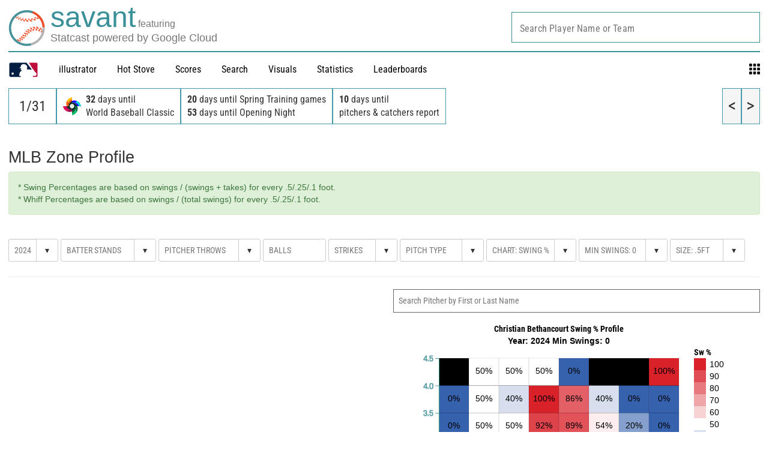

--- FILE ---
content_type: application/x-javascript;charset=utf-8
request_url: https://ans.mlb.com/id?d_visid_ver=2.1.0&d_fieldgroup=A&mcorgid=A65F776A5245B01B0A490D44%40AdobeOrg&mid=32980158006082364439171365518018694233&ts=1769912747372
body_size: -159
content:
{"mid":"32980158006082364439171365518018694233","id":"34BF5CD4A3F028BD-40000218CACE8E9E"}